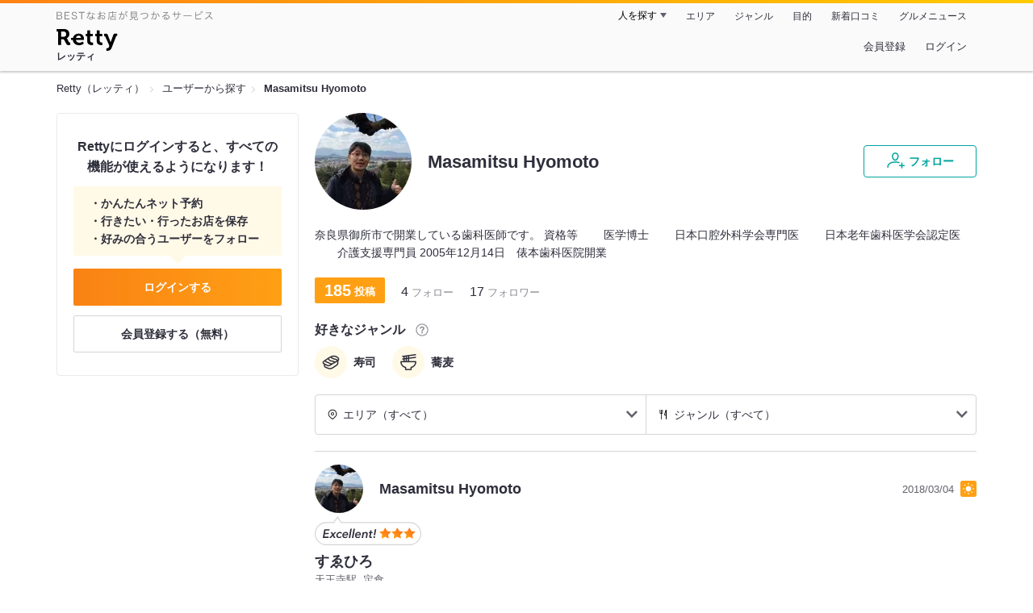

--- FILE ---
content_type: text/html;charset=UTF-8
request_url: https://retty.me/user/1878462/
body_size: 10010
content:
<!DOCTYPE html>
<html lang="ja" data-n-head="%7B%22lang%22:%7B%22ssr%22:%22ja%22%7D%7D">
  <head >
    <title>Masamitsu Hyomotoさんオススメのお店 - Retty（レッティ）</title><meta data-n-head="ssr" charset="utf-8"><meta data-n-head="ssr" name="viewport" content="width=device-width, initial-scale=1, viewport-fit=cover, maximum-scale=1.0"><meta data-n-head="ssr" property="og:site_name" content="Retty（レッティ）"><meta data-n-head="ssr" property="og:locale" content="ja_JP"><meta data-n-head="ssr" property="al:ios:app_store_id" content="473919569"><meta data-n-head="ssr" property="al:ios:app_name" content="Retty"><meta data-n-head="ssr" property="fb:app_id" content="218159034880392"><meta data-n-head="ssr" name="twitter:card" content="summary_large_image"><meta data-n-head="ssr" name="twitter:site" content="@Retty_jp"><meta data-n-head="ssr" data-hid="description" name="description" content="寿司, 蕎麦好きのMasamitsu Hyomotoさんがオススメするお店はこちら - Retty（レッティ）"><meta data-n-head="ssr" data-hid="keywords" name="keywords" content="Masamitsu Hyomoto,口コミ,リスト,retty,レッティ,れってぃ,グルメ,ぐるめ,ソーシャル"><meta data-n-head="ssr" data-hid="twitter:title" name="twitter:title" content="Masamitsu Hyomotoさんオススメのお店 - Retty（レッティ）"><meta data-n-head="ssr" data-hid="twitter:description" name="twitter:description" content="寿司, 蕎麦好きのMasamitsu Hyomotoさんがオススメするお店はこちら - Retty（レッティ）"><meta data-n-head="ssr" data-hid="twitter:url" name="twitter:url" content="https://user.retty.me/1878462/"><meta data-n-head="ssr" data-hid="twitter:image" name="twitter:image" content="https://og-image.retty.me/user/1878462/"><meta data-n-head="ssr" data-hid="og:type" property="og:type" content="website"><meta data-n-head="ssr" data-hid="og:title" property="og:title" content="Masamitsu Hyomotoさんオススメのお店 - Retty（レッティ）"><meta data-n-head="ssr" data-hid="og:description" property="og:description" content="寿司, 蕎麦好きのMasamitsu Hyomotoさんがオススメするお店はこちら - Retty（レッティ）"><meta data-n-head="ssr" data-hid="og:url" property="og:url" content="https://user.retty.me/1878462/"><meta data-n-head="ssr" data-hid="og:image" property="og:image" content="https://og-image.retty.me/user/1878462/"><link data-n-head="ssr" rel="icon" type="image/x-icon" href="/ssr_assets/favicon.ico"><link data-n-head="ssr" rel="stylesheet" href="/_nuxt/style-98b9f6.css"><link data-n-head="ssr" data-hid="canonical" rel="canonical" href="https://user.retty.me/1878462/"><script data-n-head="ssr" src="/ssr_assets/scripts/vendor/treasureData.js" defer type="text/javascript"></script><script data-n-head="ssr" src="/ssr_assets/scripts/vendor/nuxtPolyfill.js" defer type="text/javascript"></script><script data-n-head="ssr" type="application/ld+json">[{"@context":"http://schema.org","@type":"ProfilePage","@id":"https://user.retty.me/1878462/","about":{"@type":"Person","name":"Masamitsu Hyomoto","description":"奈良県御所市で開業している歯科医師です。\r\n資格等\r\n　　医学博士\r\n　　日本口腔外科学会専門医\r\n　　日本老年歯科医学会認定医\r\n　　介護支援専門員\r\n\r\n2005年12月14日　俵本歯科医院開業","image":"https://user-icon.retty.me/resize/crop/s300x300/id/1878462/","award":["寿司好き","蕎麦好き"]}}]</script><link rel="modulepreload" as="script" crossorigin href="/_nuxt/client-BAq1aeJI.js"><link rel="prefetch" as="image" type="image/jpeg" href="/_nuxt/not_found-Bs5h1vgP-98b9f6.jpg"><link rel="prefetch" as="image" type="image/png" href="/_nuxt/no-user-icon-DA2IkvCS-98b9f6.png"><link rel="prefetch" as="image" type="image/svg+xml" href="/_nuxt/catchcopy-BXFLMLhI-98b9f6.svg"><link rel="prefetch" as="image" type="image/svg+xml" href="/_nuxt/iconfont-AEAI28Ga-98b9f6.svg"><link rel="prefetch" as="image" type="image/svg+xml" href="/_nuxt/ic_search-D5W3hUgS-98b9f6.svg"><link rel="prefetch" as="image" type="image/svg+xml" href="/_nuxt/ic_modal_login-Bfaa9Knx-98b9f6.svg"><link rel="prefetch" as="image" type="image/svg+xml" href="/_nuxt/ic_modal_hamburger-CO6b-0AH-98b9f6.svg"><link rel="prefetch" as="image" type="image/svg+xml" href="/_nuxt/ic-retty_symbol-DbM0Epu8-98b9f6.svg">
  </head>
  <body >
    <div data-server-rendered="true" id="__nuxt"><!----><div id="__layout"><div><header class="header" data-v-dccb3a6b><div class="header__centering" data-v-dccb3a6b><div class="header__sub" data-v-dccb3a6b><a href="https://retty.me/announce/philosophy/" class="header__catchcopy" data-v-dccb3a6b><img src="/_nuxt/catchcopy-BXFLMLhI-98b9f6.svg" alt="BESTなお店が見つかるサービス" width="194" height="12" data-v-dccb3a6b></a><ul class="global-navigation" data-v-63815ba8 data-v-dccb3a6b><!----><li isShown="true" class="navigation-item" data-v-e368c963 data-v-63815ba8><button class="navigation-item__button" data-v-e368c963> 人を探す </button><div class="tooltip navigation-item__popup" style="display:none;" data-v-22224c7e data-v-e368c963><ul class="link-list" data-v-22224c7e data-v-e368c963><li class="link-list__item" data-v-22224c7e data-v-e368c963><a href="https://retty.me/top-users/" data-v-e368c963> TOP USER </a></li><li class="link-list__item" data-v-22224c7e data-v-e368c963><a href="https://user.retty.me/" data-v-e368c963> ユーザーを探す </a></li></ul></div></li><li isShown="true" class="navigation-item" data-v-e368c963 data-v-63815ba8><a href="https://retty.me/area/" class="navigation-item__link" data-v-e368c963> エリア </a></li><li isShown="true" class="navigation-item" data-v-e368c963 data-v-63815ba8><a href="https://retty.me/category/" class="navigation-item__link" data-v-e368c963> ジャンル </a></li><li isShown="true" class="navigation-item" data-v-e368c963 data-v-63815ba8><a href="https://retty.me/purpose/" class="navigation-item__link" data-v-e368c963> 目的 </a></li><li isShown="true" class="navigation-item" data-v-e368c963 data-v-63815ba8><a href="https://retty.me/reports/" class="navigation-item__link" data-v-e368c963> 新着口コミ </a></li><li isShown="true" class="navigation-item" data-v-e368c963 data-v-63815ba8><a rel="noopener" target="_blank" href="https://retty.news/" class="navigation-item__link" data-v-e368c963> グルメニュース </a></li></ul></div><div class="header__main" data-v-dccb3a6b><ruby class="header-logo" data-v-dccb3a6b><a href="https://retty.me/" aria-label="Retty" class="header-logo__item" data-v-dccb3a6b></a><rt class="header-logo__kana" data-v-dccb3a6b>レッティ</rt></ruby><search-bar-pc search-props="{}" class="header__search" data-v-dccb3a6b></search-bar-pc><div class="menu" data-v-e46ae649 data-v-dccb3a6b><a rel="nofollow" href="https://retty.me/login/signup/?returnUrl=%2Fuser%2F1878462%2F" class="navigation-button" data-v-e46ae649> 会員登録 </a><a rel="nofollow" href="https://retty.me/login/?returnUrl=%2Fuser%2F1878462%2F" class="navigation-button" data-v-e46ae649> ログイン </a></div></div></div></header><div data-v-e1b27471><section class="breadcrumbs" data-v-e1b27471><nav class="breadcrumb" data-v-7439e540 data-v-e1b27471><ol class="breadcrumb__list breadcrumb__list--restaurant" data-v-7439e540><li class="item breadcrumb__item" data-v-c81b06b5 data-v-7439e540><a href="https://retty.me/" data-v-c81b06b5><span data-v-c81b06b5>Retty（レッティ）</span></a></li><li class="item breadcrumb__item" data-v-c81b06b5 data-v-7439e540><a href="https://user.retty.me/" data-v-c81b06b5><span data-v-c81b06b5>ユーザーから探す</span></a></li><li class="item breadcrumb__item item--last" data-v-c81b06b5 data-v-7439e540><a href="https://retty.me/user/1878462/" data-v-c81b06b5><span data-v-c81b06b5>Masamitsu Hyomoto</span></a></li></ol></nav></section><div class="layout" data-v-e1b27471><div class="layout__side-bar" data-v-e1b27471><div data-v-955c96dd data-v-e1b27471><div data-v-955c96dd><section class="login-action" data-v-955c96dd><p class="login-action__title" data-v-955c96dd> Rettyにログインすると、すべての機能が使えるようになります！ </p><ul class="login-action__list" data-v-955c96dd><li class="login-action__list-item" data-v-955c96dd>かんたんネット予約</li><li class="login-action__list-item" data-v-955c96dd>行きたい・行ったお店を保存</li><li class="login-action__list-item" data-v-955c96dd>好みの合うユーザーをフォロー</li></ul><a href="https://retty.me/login/?returnUrl=%2Fuser%2F1878462%2F" class="login-action__button login-action__button--login" data-v-955c96dd> ログインする </a><a href="https://retty.me/login/signup/?returnUrl=%2Fuser%2F1878462%2F" class="login-action__button login-action__button--signup" data-v-955c96dd> 会員登録する（無料） </a></section></div></div></div><div class="layout__page" data-v-e1b27471><div class="user-detail" data-v-934fc569 data-v-e1b27471><header class="profile-header" data-v-62d17d3b data-v-934fc569><div class="profile-header-top-container" data-v-62d17d3b><img src="https://user-icon.retty.me/resize/crop/s120x120/id/1878462/" width="120" height="120" alt="Masamitsu Hyomoto" class="user-icon" data-v-8a6900b2 data-v-62d17d3b><h1 class="profile-header-top-container__name" data-v-62d17d3b>Masamitsu Hyomoto</h1><div class="profile-header-top-container__buttons" data-v-62d17d3b><!----><button class="ff-button ff-button--follow ff-button" data-v-5e5faf69 data-v-62d17d3b><figure data-v-5e5faf69><svg width="24" height="24" viewBox="0 0 48 48" xmlns="http://www.w3.org/2000/svg"><path d="m22.6573 24.5391c4.9707 0 8.4346-5.955 8.4346-11.2988 0-5.3047-3.4688-9.0088-8.4346-9.0088s-8.4336 3.7041-8.4336 9.0085c0 5.3441 3.4639 11.2991 8.4336 11.2991zm0-17.3076c3.3017 0 5.4346 2.3584 5.4346 6.0088 0 4.1885-2.6914 8.2988-5.4346 8.2988s-5.4336-4.11-5.4336-8.2988c0-3.6503 2.1328-6.0088 5.4336-6.0088z" fill="#02a49f"></path><path d="m33.4659 29.7149a1.5 1.5 0 0 0 -.9326-1.9053 30.9049 30.9049 0 0 0 -9.876-1.5029c-12.1738 0-20.04 5.5733-20.04 14.1992a1.5 1.5 0 0 0 3 0c0-8.2568 8.8028-11.1992 17.04-11.1992a27.9053 27.9053 0 0 1 8.9033 1.3408 1.4993 1.4993 0 0 0 1.9053-.9326z" fill="#02a49f"></path><path d="m44.8672 34.8243h-4.41v-4.41a1.5 1.5 0 0 0 -3 0v4.41h-4.41a1.5 1.5 0 0 0 0 3h4.41v4.41a1.5 1.5 0 0 0 3 0v-4.41h4.41a1.5 1.5 0 0 0 0-3z" fill="#02a49f"></path><path d="m0-.0349h48v48h-48z" fill="none"></path></svg></figure><span class="ff-button__text" data-v-5e5faf69>フォロー</span></button></div></div><p class="profile-header__introduction" data-v-62d17d3b>奈良県御所市で開業している歯科医師です。
資格等
　　医学博士
　　日本口腔外科学会専門医
　　日本老年歯科医学会認定医
　　介護支援専門員

2005年12月14日　俵本歯科医院開業</p><ul class="meta-count-list" data-v-fac99a86 data-v-62d17d3b><li class="meta-count-list__item-post meta-count-list__item-post--heavy" data-v-fac99a86><span class="meta-count-list__item-post-count" data-v-fac99a86>185</span><span class="meta-count-list__item-post-unit" data-v-fac99a86>投稿</span></li><li class="meta-count-list__item-relationship" data-v-fac99a86><span class="meta-count-list__item-relationship-count" data-v-fac99a86>4</span>フォロー </li><li class="meta-count-list__item-relationship" data-v-fac99a86><span class="meta-count-list__item-relationship-count" data-v-fac99a86>17</span>フォロワー </li></ul><div class="familiar-categories-section profile-header__familiar-categories" data-v-04070cef data-v-62d17d3b><div class="familiar-categories-section__header" data-v-04070cef><h2 class="familiar-categories-section__title" data-v-04070cef>好きなジャンル</h2><a target="_blank" href="https://retty.me/announce/familiar-label/" class="familiar-categories-section__help-link" data-v-04070cef><figure class="familiar-categories-section__help-icon" data-v-04070cef><svg width="18" height="18" viewBox="0 0 48 48" xmlns="http://www.w3.org/2000/svg"><g fill="#8C8C93"><path d="m0 0h48v48h-48z" fill="none"></path><path d="m24 3.5a20.5 20.5 0 1 0 20.5 20.5 20.5233 20.5233 0 0 0 -20.5-20.5zm0 38a17.5 17.5 0 1 1 17.5-17.5 17.52 17.52 0 0 1 -17.5 17.5z"></path><path d="m21.848 30.9034h4.5313v4.38h-4.5313z"></path><path d="m29.4183 14.3536a9.4692 9.4692 0 0 0 -5.6914-1.637 7.9541 7.9541 0 0 0 -4.3948 1.1515q-2.8346 1.8041-3.0162 6.123h4.38a4.4986 4.4986 0 0 1 .7333-2.4252 2.7076 2.7076 0 0 1 2.4876-1.1667 2.82 2.82 0 0 1 2.4565.9469 3.5435 3.5435 0 0 1 .6728 2.0993 3.057 3.057 0 0 1 -.6041 1.8337 3.8524 3.8524 0 0 1 -.8765.8949l-1.1035.8634a6.241 6.241 0 0 0 -2.0244 2.251 11.9142 11.9142 0 0 0 -.4838 3.539h4.1072a6.7222 6.7222 0 0 1 .1966-1.7888 3.259 3.259 0 0 1 1.1641-1.5913l1.073-.8338a11.2834 11.2834 0 0 0 2.2066-2.0913 5.4834 5.4834 0 0 0 .9828-3.3191 5.5988 5.5988 0 0 0 -2.2658-4.8495z"></path></g></svg></figure></a></div><ul class="familiar-categories" data-v-04070cef><li class="familiar-categories__item" data-v-04070cef><span class="label label--ic_sushi" data-v-04070cef>寿司</span></li><li class="familiar-categories__item" data-v-04070cef><span class="label label--ic_noodle" data-v-04070cef>蕎麦</span></li></ul></div><!----><!----></header><section class="user-report user-report-list" data-v-752c2085 data-v-934fc569><header data-v-752c2085><ul class="filter" data-v-752c2085><li class="filter__item" data-v-752c2085><div class="select" data-v-0233addb data-v-752c2085><div class="select__icon" data-v-0233addb><figure class="filter__icon" data-v-752c2085><svg width="14" height="14" viewBox="0 0 48 48" xmlns="http://www.w3.org/2000/svg"><path d="m24 14.2686a6.69 6.69 0 1 0 6.69 6.69 6.6983 6.6983 0 0 0 -6.69-6.69zm0 10.3814a3.69 3.69 0 1 1 3.69-3.69 3.695 3.695 0 0 1 -3.69 3.69z" fill="#000"></path><path d="m24 2.543a18.4371 18.4371 0 0 0 -18.4165 18.416 18.232 18.232 0 0 0 5.4205 13.0449c4.016 4.3887 11.789 10.0176 12.1181 10.2549a1.4982 1.4982 0 0 0 1.7559 0c.3291-.2373 8.1025-5.8672 12.0654-10.2a18.4154 18.4154 0 0 0 -12.9434-31.5158zm10.7828 29.4356a90.7705 90.7705 0 0 1 -10.7828 9.2014 90.9948 90.9948 0 0 1 -10.835-9.2558 15.4143 15.4143 0 1 1 21.6177.0547z" fill="#000"></path><path d="m0 0h48v48h-48z" fill="none"></path></svg></figure></div><div class="select__value" data-v-0233addb> エリア（すべて） </div><select value="" class="select__input" data-v-0233addb><option value="" data-v-0233addb> エリア（すべて） </option><option value="27" data-v-0233addb> 大阪府（81） </option><option value="29" data-v-0233addb> 奈良県（42） </option><option value="40" data-v-0233addb> 福岡県（10） </option><option value="13" data-v-0233addb> 東京都（8） </option><option value="23" data-v-0233addb> 愛知県（7） </option><option value="28" data-v-0233addb> 兵庫県（6） </option><option value="25" data-v-0233addb> 滋賀県（5） </option><option value="01" data-v-0233addb> 北海道（4） </option><option value="14" data-v-0233addb> 神奈川県（4） </option><option value="33" data-v-0233addb> 岡山県（4） </option><option value="22" data-v-0233addb> 静岡県（3） </option><option value="26" data-v-0233addb> 京都府（3） </option><option value="36" data-v-0233addb> 徳島県（3） </option><option value="24" data-v-0233addb> 三重県（2） </option><option value="10" data-v-0233addb> 群馬県（1） </option><option value="30" data-v-0233addb> 和歌山県（1） </option><option value="35" data-v-0233addb> 山口県（1） </option></select></div></li><li class="filter__item" data-v-752c2085><div class="select" data-v-0233addb data-v-752c2085><div class="select__icon" data-v-0233addb><figure class="filter__icon" data-v-752c2085><svg width="14" height="14" viewBox="0 0 48 48" xmlns="http://www.w3.org/2000/svg"><path d="m36.13 3.5c-.0339 0-.0655.0078-.0988.01-.0225-.0018-.0435-.0082-.0663-.009-.458-.01-1.9892.1411-3.0908 2.7641-.02.05-.0391.1-.0547.1514-1.74 5.8237-4.4238 14.7539-4.6855 15.4863l-.0352.0987c-.5879 1.6465-.9424 2.64-.4287 3.64a3.072 3.072 0 0 0 2.0967 1.4058l4.8633 1.391v14.5617a1.5 1.5 0 0 0 3 0v-38a1.5 1.5 0 0 0 -1.5-1.5zm-5.5391 20.6621-.0576-.0166c.0967-.312.2451-.728.3906-1.1357l.0361-.1c.2655-.7454 2.3441-7.6559 3.67-12.079v14.4866z" fill="#000000"></path><path d="m20.1729 3.5a1.5 1.5 0 0 0 -1.5 1.5v11.4043a1.38 1.38 0 0 1 -1.3789 1.3789h-.7724v-12.7832a1.5 1.5 0 0 0 -3 0v12.7832h-.7725a1.38 1.38 0 0 1 -1.3791-1.3789v-11.4043a1.5 1.5 0 0 0 -3 0v11.4043a4.3841 4.3841 0 0 0 4.3789 4.3789h.7725v22.2168a1.5 1.5 0 0 0 3 0v-22.2168h.7724a4.3841 4.3841 0 0 0 4.3789-4.3789v-11.4043a1.5 1.5 0 0 0 -1.4998-1.5z" fill="#000000"></path> /&gt; <path d="m0 0h48v48h-48z" fill="none"></path></svg></figure></div><div class="select__value" data-v-0233addb> ジャンル（すべて） </div><select value="" class="select__input" data-v-0233addb><option value="" data-v-0233addb> ジャンル（すべて） </option><option value="5" data-v-0233addb> ラーメン・麺類（62） </option><option value="2" data-v-0233addb> すし・魚料理（57） </option><option value="1" data-v-0233addb> 居酒屋・バー（50） </option><option value="4" data-v-0233addb> 和食・日本料理（32） </option><option value="8" data-v-0233addb> 丼もの・揚げ物（26） </option><option value="14" data-v-0233addb> 中国料理（21） </option><option value="3" data-v-0233addb> 焼肉・ステーキ（14） </option><option value="9" data-v-0233addb> カフェ・スイーツ（13） </option><option value="12" data-v-0233addb> 焼鳥・串料理（12） </option><option value="25" data-v-0233addb> こだわりの肉料理（12） </option><option value="7" data-v-0233addb> アジア・エスニック（10） </option><option value="13" data-v-0233addb> お好み焼・粉物（8） </option><option value="15" data-v-0233addb> 洋食・西洋料理（7） </option><option value="17" data-v-0233addb> 郷土料理（7） </option><option value="11" data-v-0233addb> 鍋料理（6） </option><option value="6" data-v-0233addb> イタリア料理（4） </option><option value="20" data-v-0233addb> ファミレス・ファーストフード（4） </option><option value="18" data-v-0233addb> しゃぶしゃぶ・すき焼き（2） </option><option value="19" data-v-0233addb> フランス料理（1） </option><option value="21" data-v-0233addb> ビュッフェ・バイキング（1） </option><option value="99" data-v-0233addb> その他（18） </option></select></div></li></ul></header><div class="report-card" data-v-752c2085><div class="report-card__item" data-v-752c2085><article class="user-report" data-v-6e31787a data-v-752c2085><header class="user-report__header" data-v-6e31787a><!----><div class="report-header-content" data-v-6e31787a><div class="report-header-content__user" data-v-6e31787a><img src="https://user-icon.retty.me/resize/crop/s120x120/id/1878462/" width="120" height="120" alt="Masamitsu Hyomoto" class="user-icon report-header-content__user-icon" data-v-8a6900b2 data-v-6e31787a><p class="report-header-content__user-name" data-v-6e31787a> Masamitsu Hyomoto </p></div><div class="report-header-content__date" data-v-6e31787a><time datetime="2018-03-04T08:54:19Z" class="report-header-content__date-text" data-v-6e31787a> 2018/03/04 </time><img src="/_nuxt/ic_lunch-CytYVaJj-98b9f6.svg" alt="ランチ" width="20" height="20" class="scene-image report-header-content__date-icon" data-v-5300bd02 data-v-6e31787a></div></div><div class="report-header-content__score" data-v-6e31787a><img src="/_nuxt/score_large_excellent-kVA6U9QF-98b9f6.svg" alt="excellent" class="report-header-content__score-image" data-v-6e31787a><!----></div></header><div class="user-report-content" data-v-6e31787a><div class="user-report-content__item" data-v-6e31787a><div class="restaurant-info" data-v-6e31787a><a href="https://retty.me/area/PRE27/ARE97/SUB9701/100000746360/" class="restaurant-info__name" data-v-6e31787a>すゑひろ</a></div><div class="restaurant-sub-info" data-v-6e31787a><p class="restaurant-sub-info__area" data-v-6e31787a>天王寺駅</p><p class="restaurant-sub-info__genre" data-v-6e31787a> 定食 </p></div></div><div class="user-report-content__item-image" data-v-6e31787a><ul class="content-image" data-v-6e31787a><li class="content-image__item" data-v-6e31787a><img loading="lazy" alt="" src="https://ximg.retty.me/crop/s600x600/q80/das/-/retty/img_repo/2l/01/14959936.jpg" class="content-image__image" data-v-6e31787a></li><li class="content-image__item" data-v-6e31787a><img loading="lazy" alt="" src="https://ximg.retty.me/crop/s600x600/q80/das/-/retty/img_repo/2l/01/14959935.jpg" class="content-image__image" data-v-6e31787a></li><li class="content-image__item" data-v-6e31787a><img loading="lazy" alt="" src="https://ximg.retty.me/crop/s600x600/q80/das/-/retty/img_repo/2l/01/14959934.jpg" class="content-image__image" data-v-6e31787a></li></ul><!----></div><div class="user-report-content__item-content" data-v-6e31787a><p class="content-body" data-v-6e31787a>これぞ、大衆食堂。ラーメンではなく予想通りの中華ソバでホッとしました。</p></div></div><footer class="user-report-footer" data-v-6e31787a><div class="footer-reaction-section" data-v-6e31787a><button class="reaction-button reaction-button--active" data-v-6e31787a><figure class="reaction-button__item" data-v-6e31787a><svg width="18" height="18" viewBox="0 0 48 48" fill="none" xmlns="http://www.w3.org/2000/svg"><g fill="none"><path d="m39.47 17.22h-14.3381l2.5744-2.2368a6.1347 6.1347 0 0 0 1.5911-2.47c.547-1.7581-.4257-4.8615-1.8882-6.324-.73-.73-1.515.0525-2.1353.6729l-10.2011 9.9279c-.0253.0253-1.0269.8852-1.0269 1.4416v19.6161a1.0147 1.0147 0 0 0 1.0117 1.0117h16.4724c2.2835 0 4.3387-1.0638 4.7259-3.3457l4.2253-17.2825a1.0146 1.0146 0 0 0 -1.0112-1.0112z" stroke="#6C6C75" stroke-linecap="round" stroke-linejoin="round" stroke-width="3" fill="#FFF"></path><path d="m7.5184 17.2195v21.6398" stroke="#6C6C75" stroke-linecap="round" stroke-linejoin="round" stroke-width="3"></path><path d="m0 0h48v48h-48z"></path></g></svg></figure><span class="reaction-button__item" data-v-6e31787a>いいね</span><span class="reaction-button__item reaction-button__count" data-v-6e31787a>6</span></button><button class="reaction-button reaction-button--active" data-v-6e31787a><figure class="reaction-button__item" data-v-6e31787a><svg width="18" height="18" viewBox="0 0 48 48" xmlns="http://www.w3.org/2000/svg"><g fill="none"><path d="m24 16.6338c5.1341-12.7427 19.9207-6.1363 18.1574 4.9776-1.6743 10.5525-13.1228 12.444-18.1574 18.0326-5.0345-5.5886-16.483-7.48-18.1573-18.0326-1.7634-11.1139 13.0232-17.7203 18.1573-4.9776z" stroke="#6C6C75" stroke-linecap="round" stroke-linejoin="round" stroke-width="3" fill="#FFF"></path><path d="m0 0h48v48h-48z"></path></g></svg></figure><span class="reaction-button__item" data-v-6e31787a>行きたい</span><span class="reaction-button__item reaction-button__count" data-v-6e31787a>3</span></button></div><div class="footer-detail-section" data-v-6e31787a><a href="https://retty.me/area/PRE27/ARE97/SUB9701/100000746360/32267228/" is-styled="true" to="https://retty.me/area/PRE27/ARE97/SUB9701/100000746360/32267228/" class="link footer-detail-section__link _styled-link" data-v-3be2e7b5 data-v-6e31787a> 詳細を見る </a></div></footer></article></div><div class="report-card__item" data-v-752c2085><article class="user-report" data-v-6e31787a data-v-752c2085><header class="user-report__header" data-v-6e31787a><!----><div class="report-header-content" data-v-6e31787a><div class="report-header-content__user" data-v-6e31787a><img src="https://user-icon.retty.me/resize/crop/s120x120/id/1878462/" width="120" height="120" alt="Masamitsu Hyomoto" class="user-icon report-header-content__user-icon" data-v-8a6900b2 data-v-6e31787a><p class="report-header-content__user-name" data-v-6e31787a> Masamitsu Hyomoto </p></div><div class="report-header-content__date" data-v-6e31787a><time datetime="2018-02-09T07:45:30Z" class="report-header-content__date-text" data-v-6e31787a> 2018/02/09 </time><img src="/_nuxt/ic_dinner-DFXwMDyQ-98b9f6.svg" alt="ディナー" width="20" height="20" class="scene-image report-header-content__date-icon" data-v-5300bd02 data-v-6e31787a></div></div><div class="report-header-content__score" data-v-6e31787a><img src="/_nuxt/score_large_excellent-kVA6U9QF-98b9f6.svg" alt="excellent" class="report-header-content__score-image" data-v-6e31787a><!----></div></header><div class="user-report-content" data-v-6e31787a><div class="user-report-content__item" data-v-6e31787a><div class="restaurant-info" data-v-6e31787a><a href="https://retty.me/area/PRE27/ARE85/SUB60902/100000067353/" class="restaurant-info__name" data-v-6e31787a>滋久</a></div><div class="restaurant-sub-info" data-v-6e31787a><p class="restaurant-sub-info__area" data-v-6e31787a>石橋阪大前駅</p><p class="restaurant-sub-info__genre" data-v-6e31787a> 焼き鳥 </p></div></div><div class="user-report-content__item-image" data-v-6e31787a><ul class="content-image" data-v-6e31787a><li class="content-image__item" data-v-6e31787a><img loading="lazy" alt="" src="https://ximg.retty.me/crop/s600x600/q80/das/-/retty/img_repo/2l/01/14660683.jpg" class="content-image__image" data-v-6e31787a></li><li class="content-image__item" data-v-6e31787a><img loading="lazy" alt="" src="https://ximg.retty.me/crop/s600x600/q80/das/-/retty/img_repo/2l/01/14660684.jpg" class="content-image__image" data-v-6e31787a></li></ul><!----></div><div class="user-report-content__item-content" data-v-6e31787a><p class="content-body" data-v-6e31787a>焼き鳥、刺身どちらも美味しいです。</p></div></div><footer class="user-report-footer" data-v-6e31787a><div class="footer-reaction-section" data-v-6e31787a><button class="reaction-button reaction-button--active" data-v-6e31787a><figure class="reaction-button__item" data-v-6e31787a><svg width="18" height="18" viewBox="0 0 48 48" fill="none" xmlns="http://www.w3.org/2000/svg"><g fill="none"><path d="m39.47 17.22h-14.3381l2.5744-2.2368a6.1347 6.1347 0 0 0 1.5911-2.47c.547-1.7581-.4257-4.8615-1.8882-6.324-.73-.73-1.515.0525-2.1353.6729l-10.2011 9.9279c-.0253.0253-1.0269.8852-1.0269 1.4416v19.6161a1.0147 1.0147 0 0 0 1.0117 1.0117h16.4724c2.2835 0 4.3387-1.0638 4.7259-3.3457l4.2253-17.2825a1.0146 1.0146 0 0 0 -1.0112-1.0112z" stroke="#6C6C75" stroke-linecap="round" stroke-linejoin="round" stroke-width="3" fill="#FFF"></path><path d="m7.5184 17.2195v21.6398" stroke="#6C6C75" stroke-linecap="round" stroke-linejoin="round" stroke-width="3"></path><path d="m0 0h48v48h-48z"></path></g></svg></figure><span class="reaction-button__item" data-v-6e31787a>いいね</span><span class="reaction-button__item reaction-button__count" data-v-6e31787a>10</span></button><button class="reaction-button reaction-button--active" data-v-6e31787a><figure class="reaction-button__item" data-v-6e31787a><svg width="18" height="18" viewBox="0 0 48 48" xmlns="http://www.w3.org/2000/svg"><g fill="none"><path d="m24 16.6338c5.1341-12.7427 19.9207-6.1363 18.1574 4.9776-1.6743 10.5525-13.1228 12.444-18.1574 18.0326-5.0345-5.5886-16.483-7.48-18.1573-18.0326-1.7634-11.1139 13.0232-17.7203 18.1573-4.9776z" stroke="#6C6C75" stroke-linecap="round" stroke-linejoin="round" stroke-width="3" fill="#FFF"></path><path d="m0 0h48v48h-48z"></path></g></svg></figure><span class="reaction-button__item" data-v-6e31787a>行きたい</span><span class="reaction-button__item reaction-button__count" data-v-6e31787a>3</span></button></div><div class="footer-detail-section" data-v-6e31787a><a href="https://retty.me/area/PRE27/ARE85/SUB60902/100000067353/31821135/" is-styled="true" to="https://retty.me/area/PRE27/ARE85/SUB60902/100000067353/31821135/" class="link footer-detail-section__link _styled-link" data-v-3be2e7b5 data-v-6e31787a> 詳細を見る </a></div></footer></article></div><div class="report-card__item" data-v-752c2085><article class="user-report" data-v-6e31787a data-v-752c2085><header class="user-report__header" data-v-6e31787a><!----><div class="report-header-content" data-v-6e31787a><div class="report-header-content__user" data-v-6e31787a><img src="https://user-icon.retty.me/resize/crop/s120x120/id/1878462/" width="120" height="120" alt="Masamitsu Hyomoto" class="user-icon report-header-content__user-icon" data-v-8a6900b2 data-v-6e31787a><p class="report-header-content__user-name" data-v-6e31787a> Masamitsu Hyomoto </p></div><div class="report-header-content__date" data-v-6e31787a><time datetime="2018-01-26T07:58:35Z" class="report-header-content__date-text" data-v-6e31787a> 2018/01/26 </time><img src="/_nuxt/ic_dinner-DFXwMDyQ-98b9f6.svg" alt="ディナー" width="20" height="20" class="scene-image report-header-content__date-icon" data-v-5300bd02 data-v-6e31787a></div></div><div class="report-header-content__score" data-v-6e31787a><img src="/_nuxt/score_large_excellent-kVA6U9QF-98b9f6.svg" alt="excellent" class="report-header-content__score-image" data-v-6e31787a><!----></div></header><div class="user-report-content" data-v-6e31787a><div class="user-report-content__item" data-v-6e31787a><div class="restaurant-info" data-v-6e31787a><a href="https://retty.me/area/PRE27/ARE96/SUB9603/100000187063/" class="restaurant-info__name" data-v-6e31787a>浪花すし</a></div><div class="restaurant-sub-info" data-v-6e31787a><p class="restaurant-sub-info__area" data-v-6e31787a>鶴橋駅</p><p class="restaurant-sub-info__genre" data-v-6e31787a> 寿司 </p></div></div><div class="user-report-content__item-image" data-v-6e31787a><ul class="content-image" data-v-6e31787a><li class="content-image__item" data-v-6e31787a><img loading="lazy" alt="" src="https://ximg.retty.me/crop/s600x600/q80/das/-/retty/img_repo/2l/01/14483799.jpg" class="content-image__image" data-v-6e31787a></li><li class="content-image__item" data-v-6e31787a><img loading="lazy" alt="" src="https://ximg.retty.me/crop/s600x600/q80/das/-/retty/img_repo/2l/01/14483798.jpg" class="content-image__image" data-v-6e31787a></li><li class="content-image__item" data-v-6e31787a><img loading="lazy" alt="" src="https://ximg.retty.me/crop/s600x600/q80/das/-/retty/img_repo/2l/01/14483800.jpg" class="content-image__image" data-v-6e31787a></li></ul><!----></div><div class="user-report-content__item-content" data-v-6e31787a><p class="content-body" data-v-6e31787a>ネタもシャリも最高です。お酒も進みます。こじんまりとしたお店でいい感じです。</p></div></div><footer class="user-report-footer" data-v-6e31787a><div class="footer-reaction-section" data-v-6e31787a><button class="reaction-button reaction-button--active" data-v-6e31787a><figure class="reaction-button__item" data-v-6e31787a><svg width="18" height="18" viewBox="0 0 48 48" fill="none" xmlns="http://www.w3.org/2000/svg"><g fill="none"><path d="m39.47 17.22h-14.3381l2.5744-2.2368a6.1347 6.1347 0 0 0 1.5911-2.47c.547-1.7581-.4257-4.8615-1.8882-6.324-.73-.73-1.515.0525-2.1353.6729l-10.2011 9.9279c-.0253.0253-1.0269.8852-1.0269 1.4416v19.6161a1.0147 1.0147 0 0 0 1.0117 1.0117h16.4724c2.2835 0 4.3387-1.0638 4.7259-3.3457l4.2253-17.2825a1.0146 1.0146 0 0 0 -1.0112-1.0112z" stroke="#6C6C75" stroke-linecap="round" stroke-linejoin="round" stroke-width="3" fill="#FFF"></path><path d="m7.5184 17.2195v21.6398" stroke="#6C6C75" stroke-linecap="round" stroke-linejoin="round" stroke-width="3"></path><path d="m0 0h48v48h-48z"></path></g></svg></figure><span class="reaction-button__item" data-v-6e31787a>いいね</span><span class="reaction-button__item reaction-button__count" data-v-6e31787a>4</span></button><button class="reaction-button reaction-button--active" data-v-6e31787a><figure class="reaction-button__item" data-v-6e31787a><svg width="18" height="18" viewBox="0 0 48 48" xmlns="http://www.w3.org/2000/svg"><g fill="none"><path d="m24 16.6338c5.1341-12.7427 19.9207-6.1363 18.1574 4.9776-1.6743 10.5525-13.1228 12.444-18.1574 18.0326-5.0345-5.5886-16.483-7.48-18.1573-18.0326-1.7634-11.1139 13.0232-17.7203 18.1573-4.9776z" stroke="#6C6C75" stroke-linecap="round" stroke-linejoin="round" stroke-width="3" fill="#FFF"></path><path d="m0 0h48v48h-48z"></path></g></svg></figure><span class="reaction-button__item" data-v-6e31787a>行きたい</span><span class="reaction-button__item reaction-button__count" data-v-6e31787a>2</span></button></div><div class="footer-detail-section" data-v-6e31787a><a href="https://retty.me/area/PRE27/ARE96/SUB9603/100000187063/31535648/" is-styled="true" to="https://retty.me/area/PRE27/ARE96/SUB9603/100000187063/31535648/" class="link footer-detail-section__link _styled-link" data-v-3be2e7b5 data-v-6e31787a> 詳細を見る </a></div></footer></article></div><div class="report-card__item" data-v-752c2085><article class="user-report" data-v-6e31787a data-v-752c2085><header class="user-report__header" data-v-6e31787a><!----><div class="report-header-content" data-v-6e31787a><div class="report-header-content__user" data-v-6e31787a><img src="https://user-icon.retty.me/resize/crop/s120x120/id/1878462/" width="120" height="120" alt="Masamitsu Hyomoto" class="user-icon report-header-content__user-icon" data-v-8a6900b2 data-v-6e31787a><p class="report-header-content__user-name" data-v-6e31787a> Masamitsu Hyomoto </p></div><div class="report-header-content__date" data-v-6e31787a><time datetime="2017-12-21T08:17:37Z" class="report-header-content__date-text" data-v-6e31787a> 2017/12/21 </time><img src="/_nuxt/ic_lunch-CytYVaJj-98b9f6.svg" alt="ランチ" width="20" height="20" class="scene-image report-header-content__date-icon" data-v-5300bd02 data-v-6e31787a></div></div><div class="report-header-content__score" data-v-6e31787a><img src="/_nuxt/score_large_good-DJFqg50p-98b9f6.svg" alt="good" class="report-header-content__score-image" data-v-6e31787a><!----></div></header><div class="user-report-content" data-v-6e31787a><div class="user-report-content__item" data-v-6e31787a><div class="restaurant-info" data-v-6e31787a><a href="https://retty.me/area/PRE28/ARE98/SUB9802/100000828022/" class="restaurant-info__name" data-v-6e31787a>友好飯店</a></div><div class="restaurant-sub-info" data-v-6e31787a><p class="restaurant-sub-info__area" data-v-6e31787a>元町（兵庫）駅</p><p class="restaurant-sub-info__genre" data-v-6e31787a> 中華 </p></div></div><div class="user-report-content__item-image" data-v-6e31787a><ul class="content-image" data-v-6e31787a><li class="content-image__item" data-v-6e31787a><img loading="lazy" alt="" src="https://ximg.retty.me/crop/s600x600/q80/das/-/retty/img_repo/2l/01/14043521.jpg" class="content-image__image" data-v-6e31787a></li><li class="content-image__item" data-v-6e31787a><img loading="lazy" alt="" src="https://ximg.retty.me/crop/s600x600/q80/das/-/retty/img_repo/2l/01/14043519.jpg" class="content-image__image" data-v-6e31787a></li><li class="content-image__item" data-v-6e31787a><img loading="lazy" alt="" src="https://ximg.retty.me/crop/s600x600/q80/das/-/retty/img_repo/2l/01/14043522.jpg" class="content-image__image" data-v-6e31787a></li></ul><!----></div><div class="user-report-content__item-content" data-v-6e31787a><p class="content-body" data-v-6e31787a>飲茶セットがリーズナブルでまずまずいけます。</p></div></div><footer class="user-report-footer" data-v-6e31787a><div class="footer-reaction-section" data-v-6e31787a><button class="reaction-button reaction-button--active" data-v-6e31787a><figure class="reaction-button__item" data-v-6e31787a><svg width="18" height="18" viewBox="0 0 48 48" fill="none" xmlns="http://www.w3.org/2000/svg"><g fill="none"><path d="m39.47 17.22h-14.3381l2.5744-2.2368a6.1347 6.1347 0 0 0 1.5911-2.47c.547-1.7581-.4257-4.8615-1.8882-6.324-.73-.73-1.515.0525-2.1353.6729l-10.2011 9.9279c-.0253.0253-1.0269.8852-1.0269 1.4416v19.6161a1.0147 1.0147 0 0 0 1.0117 1.0117h16.4724c2.2835 0 4.3387-1.0638 4.7259-3.3457l4.2253-17.2825a1.0146 1.0146 0 0 0 -1.0112-1.0112z" stroke="#6C6C75" stroke-linecap="round" stroke-linejoin="round" stroke-width="3" fill="#FFF"></path><path d="m7.5184 17.2195v21.6398" stroke="#6C6C75" stroke-linecap="round" stroke-linejoin="round" stroke-width="3"></path><path d="m0 0h48v48h-48z"></path></g></svg></figure><span class="reaction-button__item" data-v-6e31787a>いいね</span><span class="reaction-button__item reaction-button__count" data-v-6e31787a>8</span></button><button class="reaction-button reaction-button--active" data-v-6e31787a><figure class="reaction-button__item" data-v-6e31787a><svg width="18" height="18" viewBox="0 0 48 48" xmlns="http://www.w3.org/2000/svg"><g fill="none"><path d="m24 16.6338c5.1341-12.7427 19.9207-6.1363 18.1574 4.9776-1.6743 10.5525-13.1228 12.444-18.1574 18.0326-5.0345-5.5886-16.483-7.48-18.1573-18.0326-1.7634-11.1139 13.0232-17.7203 18.1573-4.9776z" stroke="#6C6C75" stroke-linecap="round" stroke-linejoin="round" stroke-width="3" fill="#FFF"></path><path d="m0 0h48v48h-48z"></path></g></svg></figure><span class="reaction-button__item" data-v-6e31787a>行きたい</span><span class="reaction-button__item reaction-button__count" data-v-6e31787a>1</span></button></div><div class="footer-detail-section" data-v-6e31787a><a href="https://retty.me/area/PRE28/ARE98/SUB9802/100000828022/30920354/" is-styled="true" to="https://retty.me/area/PRE28/ARE98/SUB9802/100000828022/30920354/" class="link footer-detail-section__link _styled-link" data-v-3be2e7b5 data-v-6e31787a> 詳細を見る </a></div></footer></article></div><div class="report-card__item" data-v-752c2085><div data-v-752c2085><article class="user-report" data-v-6e31787a data-v-752c2085><header class="user-report__header" data-v-6e31787a><!----><div class="report-header-content" data-v-6e31787a><div class="report-header-content__user" data-v-6e31787a><img src="https://user-icon.retty.me/resize/crop/s120x120/id/1878462/" width="120" height="120" alt="Masamitsu Hyomoto" class="user-icon report-header-content__user-icon" data-v-8a6900b2 data-v-6e31787a><p class="report-header-content__user-name" data-v-6e31787a> Masamitsu Hyomoto </p></div><div class="report-header-content__date" data-v-6e31787a><time datetime="2017-12-12T10:43:57Z" class="report-header-content__date-text" data-v-6e31787a> 2017/12/12 </time><img src="/_nuxt/ic_dinner-DFXwMDyQ-98b9f6.svg" alt="ディナー" width="20" height="20" class="scene-image report-header-content__date-icon" data-v-5300bd02 data-v-6e31787a></div></div><div class="report-header-content__score" data-v-6e31787a><img src="/_nuxt/score_large_excellent-kVA6U9QF-98b9f6.svg" alt="excellent" class="report-header-content__score-image" data-v-6e31787a><!----></div></header><div class="user-report-content" data-v-6e31787a><div class="user-report-content__item" data-v-6e31787a><div class="restaurant-info" data-v-6e31787a><a href="https://retty.me/area/PRE13/ARE6/SUB603/100000013195/" class="restaurant-info__name" data-v-6e31787a>赤坂 維新號</a></div><div class="restaurant-sub-info" data-v-6e31787a><p class="restaurant-sub-info__area" data-v-6e31787a>赤坂見附駅</p><p class="restaurant-sub-info__genre" data-v-6e31787a> 広東料理 </p></div></div><div class="user-report-content__item-image" data-v-6e31787a><ul class="content-image" data-v-6e31787a><li class="content-image__item" data-v-6e31787a><img loading="lazy" alt="" src="https://ximg.retty.me/crop/s600x600/q80/das/-/retty/img_repo/2l/01/13930743.jpg" class="content-image__image" data-v-6e31787a></li><li class="content-image__item" data-v-6e31787a><img loading="lazy" alt="" src="https://ximg.retty.me/crop/s600x600/q80/das/-/retty/img_repo/2l/01/13930744.jpg" class="content-image__image" data-v-6e31787a></li><li class="content-image__item" data-v-6e31787a><img loading="lazy" alt="" src="https://ximg.retty.me/crop/s600x600/q80/das/-/retty/img_repo/2l/01/13930749.jpg" class="content-image__image" data-v-6e31787a></li></ul><p class="content-image-more" data-v-6e31787a><a href="https://retty.me/area/PRE13/ARE6/SUB603/100000013195/30765786/" class="content-image-more__link" data-v-6e31787a><span class="content-image-more__total-count" data-v-6e31787a>全7枚</span> もっとみる </a></p></div><div class="user-report-content__item-content" data-v-6e31787a><p class="content-body" data-v-6e31787a>高級中華の真髄です。フカヒレに北京ダック他いろいろ美味しかったです。</p></div></div><footer class="user-report-footer" data-v-6e31787a><div class="footer-reaction-section" data-v-6e31787a><button class="reaction-button reaction-button--active" data-v-6e31787a><figure class="reaction-button__item" data-v-6e31787a><svg width="18" height="18" viewBox="0 0 48 48" fill="none" xmlns="http://www.w3.org/2000/svg"><g fill="none"><path d="m39.47 17.22h-14.3381l2.5744-2.2368a6.1347 6.1347 0 0 0 1.5911-2.47c.547-1.7581-.4257-4.8615-1.8882-6.324-.73-.73-1.515.0525-2.1353.6729l-10.2011 9.9279c-.0253.0253-1.0269.8852-1.0269 1.4416v19.6161a1.0147 1.0147 0 0 0 1.0117 1.0117h16.4724c2.2835 0 4.3387-1.0638 4.7259-3.3457l4.2253-17.2825a1.0146 1.0146 0 0 0 -1.0112-1.0112z" stroke="#6C6C75" stroke-linecap="round" stroke-linejoin="round" stroke-width="3" fill="#FFF"></path><path d="m7.5184 17.2195v21.6398" stroke="#6C6C75" stroke-linecap="round" stroke-linejoin="round" stroke-width="3"></path><path d="m0 0h48v48h-48z"></path></g></svg></figure><span class="reaction-button__item" data-v-6e31787a>いいね</span><span class="reaction-button__item reaction-button__count" data-v-6e31787a>3</span></button><button class="reaction-button reaction-button--active" data-v-6e31787a><figure class="reaction-button__item" data-v-6e31787a><svg width="18" height="18" viewBox="0 0 48 48" xmlns="http://www.w3.org/2000/svg"><g fill="none"><path d="m24 16.6338c5.1341-12.7427 19.9207-6.1363 18.1574 4.9776-1.6743 10.5525-13.1228 12.444-18.1574 18.0326-5.0345-5.5886-16.483-7.48-18.1573-18.0326-1.7634-11.1139 13.0232-17.7203 18.1573-4.9776z" stroke="#6C6C75" stroke-linecap="round" stroke-linejoin="round" stroke-width="3" fill="#FFF"></path><path d="m0 0h48v48h-48z"></path></g></svg></figure><span class="reaction-button__item" data-v-6e31787a>行きたい</span><span class="reaction-button__item reaction-button__count" data-v-6e31787a>1</span></button></div><div class="footer-detail-section" data-v-6e31787a><a href="https://retty.me/area/PRE13/ARE6/SUB603/100000013195/30765786/" is-styled="true" to="https://retty.me/area/PRE13/ARE6/SUB603/100000013195/30765786/" class="link footer-detail-section__link _styled-link" data-v-3be2e7b5 data-v-6e31787a> 詳細を見る </a></div></footer></article></div></div><!----></div></section><!----></div></div></div></div><footer class="footer" data-v-093a5294><div class="footer__layout" data-v-093a5294><ul class="links" data-v-093a5294><li class="links__item" data-v-093a5294><a href="https://retty.me/" class="links__link" data-v-093a5294> Retty </a></li><li class="links__item" data-v-093a5294><a rel="noopener nofollow" target="_blank" href="https://corp.retty.me/" class="links__link" data-v-093a5294> 運営会社 </a></li><li class="links__item" data-v-093a5294><a rel="nofollow" href="https://retty.me/announce/philosophy/" class="links__link" data-v-093a5294> Rettyが目指す世界 </a></li><li class="links__item" data-v-093a5294><a rel="nofollow" href="https://retty.me/announce/tos/" class="links__link" data-v-093a5294> 利用規約 </a></li><li class="links__item" data-v-093a5294><a rel="nofollow" href="https://retty.me/announce/privacy/" class="links__link" data-v-093a5294> プライバシーポリシー </a></li><li class="links__item" data-v-093a5294><a rel="noopener" target="_blank" href="https://retty.news/" class="links__link" data-v-093a5294> グルメニュース </a></li><li class="links__item" data-v-093a5294><a rel="noopener nofollow" target="_blank" href="https://inforetty.zendesk.com/hc/ja/articles/13032608476185" class="links__link" data-v-093a5294> 脆弱性のご連絡 </a></li><li class="links__item" data-v-093a5294><a rel="noopener noreferrer nofollow nofollow" target="_blank" href="https://docs.google.com/a/retty.me/forms/d/e/1FAIpQLSf98J7pkQ-4yj3wr0zXxF5jfAcY-aLLkLhwWr1g2Kvg84EMfA/viewform" class="links__link" data-v-093a5294> 広報へのお問合わせ </a></li><li class="links__item" data-v-093a5294><a href="https://retty.me/announce/support/" class="links__link" data-v-093a5294> 店舗様お問い合わせ </a></li><li class="links__item" data-v-093a5294><a rel="noopener noreferrer nofollow nofollow" target="_blank" href="https://omise.retty.me/" class="links__link" data-v-093a5294> Rettyお店会員について </a></li><li class="links__item" data-v-093a5294><a href="https://retty.me/announce/logo/" class="links__link" data-v-093a5294> ロゴ利用について </a></li><li class="links__item" data-v-093a5294><a rel="nofollow" href="https://retty.me/announce/review-guideline/" class="links__link" data-v-093a5294> 投稿ガイドライン </a></li><li class="links__item" data-v-093a5294><a rel="nofollow" href="https://retty.me/announce/community-policy/" class="links__link" data-v-093a5294> コミュニティーポリシー </a></li><li class="links__item" data-v-093a5294><a rel="noopener noreferrer nofollow nofollow" target="_blank" href="https://www.facebook.com/retty.me" class="links__link" data-v-093a5294> Retty公式Facebook </a></li><li class="links__item" data-v-093a5294><a rel="noopener noreferrer nofollow nofollow" target="_blank" href="https://twitter.com/Retty_jp" class="links__link" data-v-093a5294> Retty公式X(Twitter) </a></li><li class="links__item" data-v-093a5294><a rel="noopener nofollow" target="_blank" href="https://corp.retty.me/recruit/" class="links__link" data-v-093a5294> 採用情報 </a></li><li class="links__item" data-v-093a5294><a rel="noopener nofollow" target="_blank" href="https://inforetty.zendesk.com/hc/ja" class="links__link" data-v-093a5294> ヘルプページ </a></li><li class="links__item" data-v-093a5294><a rel="noopener" target="_blank" href="https://arubaito-ex.jp/" class="links__link" data-v-093a5294> アルバイトEX </a></li><li class="links__item" data-v-093a5294><a rel="noopener" target="_blank" href="https://smocca.jp/" class="links__link" data-v-093a5294> 賃貸スモッカ </a></li><li class="links__item" data-v-093a5294><a rel="noopener" target="_blank" href="https://www.fc-hikaku.net/" class="links__link" data-v-093a5294> フランチャイズ比較ネット </a></li><li class="links__item" data-v-093a5294><a rel="noopener" target="_blank" href="https://travelist.jp/" class="links__link" data-v-093a5294> トラベリスト </a></li></ul><p class="footer__copyright" data-v-093a5294> Copyright (C) Retty, Inc. All Rights Reserved. </p></div></footer></div></div></div><script>window.__NUXT__=(function(a,b,c,d,e,f,g,h,i,j,k,l,m,n,o,p,q,r,s,t,u,v,w,x,y,z,A,B,C,D,E,F,G,H,I,J,K,L,M,N,O,P,Q,R,S,T,U){return {layout:"pc\u002Fdefault",data:[{entity:{user:{__typename:l,id:m,url:"https:\u002F\u002Fuser.retty.me\u002F1878462\u002F",name:j,reportCount:n,familiarCategories:[{id:p,name:D,type:E,__typename:F},{id:G,name:"蕎麦",type:E,__typename:F}],followingCount:h,followerCount:H,isMyBlockingUser:a,isMyFollowingUser:a,reports:{id:I,nextCursor:I,__typename:"ReportPage",nodes:[{id:32267228,text:"これぞ、大衆食堂。ラーメンではなく予想通りの中華ソバでホッとしました。",user:{id:m,name:j,reportCount:n,__typename:l},score:t,scene:J,isJustGone:a,isDraft:a,yearOfMyBest:o,postedAt:"2018-03-04T08:54:19Z",likeCount:u,wannagoCount:k,images:[{image:{id:"14959936",url:"https:\u002F\u002Fimg.retty.me\u002Fimg_repo\u002F2l\u002F01\u002F14959936.jpg",__typename:c},kind:f,__typename:d},{image:{id:"14959935",url:"https:\u002F\u002Fimg.retty.me\u002Fimg_repo\u002F2l\u002F01\u002F14959935.jpg",__typename:c},kind:v,__typename:d},{image:{id:"14959934",url:"https:\u002F\u002Fimg.retty.me\u002Fimg_repo\u002F2l\u002F01\u002F14959934.jpg",__typename:c},kind:f,__typename:d}],restaurant:{id:100000746360,url:"https:\u002F\u002Fretty.me\u002Farea\u002FPRE27\u002FARE97\u002FSUB9701\u002F100000746360\u002F",name:"すゑひろ",categories:["定食","丼もの","そば（蕎麦）","親子丼"],access:{nearestStationText:"天王寺",__typename:q},__typename:r},isMyLikedReport:a,isMyWannagoReport:a,detailUrl:"https:\u002F\u002Fretty.me\u002Farea\u002FPRE27\u002FARE97\u002FSUB9701\u002F100000746360\u002F32267228\u002F",__typename:s},{id:31821135,text:"焼き鳥、刺身どちらも美味しいです。",user:{id:m,name:j,reportCount:n,__typename:l},score:t,scene:z,isJustGone:a,isDraft:a,yearOfMyBest:o,postedAt:"2018-02-09T07:45:30Z",likeCount:A,wannagoCount:k,images:[{image:{id:"14660683",url:"https:\u002F\u002Fimg.retty.me\u002Fimg_repo\u002F2l\u002F01\u002F14660683.jpg",__typename:c},kind:f,__typename:d},{image:{id:"14660684",url:"https:\u002F\u002Fimg.retty.me\u002Fimg_repo\u002F2l\u002F01\u002F14660684.jpg",__typename:c},kind:v,__typename:d}],restaurant:{id:100000067353,url:"https:\u002F\u002Fretty.me\u002Farea\u002FPRE27\u002FARE85\u002FSUB60902\u002F100000067353\u002F",name:"滋久",categories:["焼き鳥","鶏料理","創作料理"],access:{nearestStationText:"石橋阪大前",__typename:q},__typename:r},isMyLikedReport:a,isMyWannagoReport:a,detailUrl:"https:\u002F\u002Fretty.me\u002Farea\u002FPRE27\u002FARE85\u002FSUB60902\u002F100000067353\u002F31821135\u002F",__typename:s},{id:31535648,text:"ネタもシャリも最高です。お酒も進みます。こじんまりとしたお店でいい感じです。",user:{id:m,name:j,reportCount:n,__typename:l},score:t,scene:z,isJustGone:a,isDraft:a,yearOfMyBest:o,postedAt:"2018-01-26T07:58:35Z",likeCount:h,wannagoCount:w,images:[{image:{id:"14483799",url:"https:\u002F\u002Fimg.retty.me\u002Fimg_repo\u002F2l\u002F01\u002F14483799.jpg",__typename:c},kind:f,__typename:d},{image:{id:"14483798",url:"https:\u002F\u002Fimg.retty.me\u002Fimg_repo\u002F2l\u002F01\u002F14483798.jpg",__typename:c},kind:f,__typename:d},{image:{id:"14483800",url:"https:\u002F\u002Fimg.retty.me\u002Fimg_repo\u002F2l\u002F01\u002F14483800.jpg",__typename:c},kind:f,__typename:d}],restaurant:{id:100000187063,url:"https:\u002F\u002Fretty.me\u002Farea\u002FPRE27\u002FARE96\u002FSUB9603\u002F100000187063\u002F",name:"浪花すし",categories:[D],access:{nearestStationText:"鶴橋",__typename:q},__typename:r},isMyLikedReport:a,isMyWannagoReport:a,detailUrl:"https:\u002F\u002Fretty.me\u002Farea\u002FPRE27\u002FARE96\u002FSUB9603\u002F100000187063\u002F31535648\u002F",__typename:s},{id:30920354,text:"飲茶セットがリーズナブルでまずまずいけます。",user:{id:m,name:j,reportCount:n,__typename:l},score:"GOOD",scene:J,isJustGone:a,isDraft:a,yearOfMyBest:o,postedAt:"2017-12-21T08:17:37Z",likeCount:p,wannagoCount:i,images:[{image:{id:"14043521",url:"https:\u002F\u002Fimg.retty.me\u002Fimg_repo\u002F2l\u002F01\u002F14043521.jpg",__typename:c},kind:f,__typename:d},{image:{id:"14043519",url:"https:\u002F\u002Fimg.retty.me\u002Fimg_repo\u002F2l\u002F01\u002F14043519.jpg",__typename:c},kind:f,__typename:d},{image:{id:"14043522",url:"https:\u002F\u002Fimg.retty.me\u002Fimg_repo\u002F2l\u002F01\u002F14043522.jpg",__typename:c},kind:v,__typename:d}],restaurant:{id:100000828022,url:"https:\u002F\u002Fretty.me\u002Farea\u002FPRE28\u002FARE98\u002FSUB9802\u002F100000828022\u002F",name:"友好飯店",categories:["中華","四川料理",K,"北京料理",L,"台湾料理","チャーハン","飲茶・点心","スープ","ラーメン","テイクアウト"],access:{nearestStationText:"元町（兵庫）",__typename:q},__typename:r},isMyLikedReport:a,isMyWannagoReport:a,detailUrl:"https:\u002F\u002Fretty.me\u002Farea\u002FPRE28\u002FARE98\u002FSUB9802\u002F100000828022\u002F30920354\u002F",__typename:s},{id:30765786,text:"高級中華の真髄です。フカヒレに北京ダック他いろいろ美味しかったです。",user:{id:m,name:j,reportCount:n,__typename:l},score:t,scene:z,isJustGone:a,isDraft:a,yearOfMyBest:o,postedAt:"2017-12-12T10:43:57Z",likeCount:k,wannagoCount:i,images:[{image:{id:"13930743",url:"https:\u002F\u002Fimg.retty.me\u002Fimg_repo\u002F2l\u002F01\u002F13930743.jpg",__typename:c},kind:v,__typename:d},{image:{id:"13930744",url:"https:\u002F\u002Fimg.retty.me\u002Fimg_repo\u002F2l\u002F01\u002F13930744.jpg",__typename:c},kind:f,__typename:d},{image:{id:"13930749",url:"https:\u002F\u002Fimg.retty.me\u002Fimg_repo\u002F2l\u002F01\u002F13930749.jpg",__typename:c},kind:f,__typename:d},{image:{id:"13930745",url:"https:\u002F\u002Fimg.retty.me\u002Fimg_repo\u002F2l\u002F01\u002F13930745.jpg",__typename:c},kind:f,__typename:d},{image:{id:"13930746",url:"https:\u002F\u002Fimg.retty.me\u002Fimg_repo\u002F2l\u002F01\u002F13930746.jpg",__typename:c},kind:f,__typename:d},{image:{id:"13930747",url:"https:\u002F\u002Fimg.retty.me\u002Fimg_repo\u002F2l\u002F01\u002F13930747.jpg",__typename:c},kind:f,__typename:d},{image:{id:"13930748",url:"https:\u002F\u002Fimg.retty.me\u002Fimg_repo\u002F2l\u002F01\u002F13930748.jpg",__typename:c},kind:"INSTORE",__typename:d}],restaurant:{id:100000013195,url:"https:\u002F\u002Fretty.me\u002Farea\u002FPRE13\u002FARE6\u002FSUB603\u002F100000013195\u002F",name:"赤坂 維新號",categories:[K,L],access:{nearestStationText:"赤坂見附",__typename:q},__typename:r},isMyLikedReport:a,isMyWannagoReport:a,detailUrl:"https:\u002F\u002Fretty.me\u002Farea\u002FPRE13\u002FARE6\u002FSUB603\u002F100000013195\u002F30765786\u002F",__typename:s}]},userProfile:{introduction:"奈良県御所市で開業している歯科医師です。\r\n資格等\r\n　　医学博士\r\n　　日本口腔外科学会専門医\r\n　　日本老年歯科医学会認定医\r\n　　介護支援専門員\r\n\r\n2005年12月14日　俵本歯科医院開業",__typename:"UserProfile"},topUserProfile:g,reportSummary:{areaReports:[{id:"27",text:"大阪府",report_count:81,__typename:e},{id:"29",text:"奈良県",report_count:42,__typename:e},{id:"40",text:"福岡県",report_count:A,__typename:e},{id:"13",text:"東京都",report_count:p,__typename:e},{id:"23",text:"愛知県",report_count:x,__typename:e},{id:"28",text:"兵庫県",report_count:u,__typename:e},{id:"25",text:"滋賀県",report_count:M,__typename:e},{id:"01",text:"北海道",report_count:h,__typename:e},{id:"14",text:"神奈川県",report_count:h,__typename:e},{id:"33",text:"岡山県",report_count:h,__typename:e},{id:"22",text:"静岡県",report_count:k,__typename:e},{id:"26",text:"京都府",report_count:k,__typename:e},{id:"36",text:"徳島県",report_count:k,__typename:e},{id:"24",text:"三重県",report_count:w,__typename:e},{id:"10",text:"群馬県",report_count:i,__typename:e},{id:"30",text:"和歌山県",report_count:i,__typename:e},{id:"35",text:"山口県",report_count:i,__typename:e}],genreReports:[{id:M,text:"ラーメン・麺類",report_count:62,__typename:b},{id:w,text:"すし・魚料理",report_count:57,__typename:b},{id:i,text:"居酒屋・バー",report_count:50,__typename:b},{id:h,text:"和食・日本料理",report_count:32,__typename:b},{id:p,text:"丼もの・揚げ物",report_count:26,__typename:b},{id:N,text:"中国料理",report_count:O,__typename:b},{id:k,text:"焼肉・ステーキ",report_count:N,__typename:b},{id:9,text:"カフェ・スイーツ",report_count:P,__typename:b},{id:B,text:"焼鳥・串料理",report_count:B,__typename:b},{id:25,text:"こだわりの肉料理",report_count:B,__typename:b},{id:x,text:"アジア・エスニック",report_count:A,__typename:b},{id:P,text:"お好み焼・粉物",report_count:p,__typename:b},{id:15,text:"洋食・西洋料理",report_count:x,__typename:b},{id:H,text:"郷土料理",report_count:x,__typename:b},{id:G,text:"鍋料理",report_count:u,__typename:b},{id:u,text:"イタリア料理",report_count:h,__typename:b},{id:20,text:"ファミレス・ファーストフード",report_count:h,__typename:b},{id:Q,text:"しゃぶしゃぶ・すき焼き",report_count:w,__typename:b},{id:19,text:"フランス料理",report_count:i,__typename:b},{id:O,text:"ビュッフェ・バイキング",report_count:i,__typename:b},{id:99,text:"その他",report_count:Q,__typename:b}],__typename:"UserReportSummary"},myBestReports:[]},currentUser:g,loginSession:{session:g,__typename:"LoginSessionResponse"},__typename:"EntityQuery"},breadcrumbs:[{url:C,text:"Retty（レッティ）"},{url:R,text:"ユーザーから探す"},{url:"https:\u002F\u002Fretty.me\u002Fuser\u002F1878462\u002F",text:j}]}],fetch:{},error:g,state:{isDebugMode:a,isMobile:a,features:{featuresDate:new Date(1769281526042),featuresRangeMap:{SEARCH:{start:new Date(1798642800000),end:new Date(1830265199000)},APP_PAYPAY_CAMPAIGN:{start:new Date(1741186800000),end:new Date(1747753199000)},SPRING_PAYPAY_CAMPAIGN:{start:new Date(1741186800000),end:new Date(1747753199000)},YEAR_END_PAYPAY_CAMPAIGN:{start:new Date(1762354800000),end:new Date(1767193199000)}},dummyHasPurposeIds:[],userId:g,featureAvailableList:{LIMITED_UI_DOUBLE_PULLDOWN:[1358746,3808614,5245507,5250584]},features:{LIMITED_UI_DOUBLE_PULLDOWN:a}},searchParams:{searchParams:g},session:{id:g,name:y,email:y,token:y,followingCount:g,followerCount:g,goneCount:g,wannagoCount:g,currentReservationCount:g,isRealName:a,notifications:[],version:o}},serverRendered:S,routePath:"\u002Fuser\u002F1878462\u002F",config:{public:{logEndpoint:"https:\u002F\u002Fretty.me\u002Fgen204.php",apiEndpoint:"https:\u002F\u002Fapi.retty.me\u002Fquery",baseUrl:C,mainSiteOrigin:C,userSiteOrigin:R,reserveSiteOrigin:"https:\u002F\u002Freserve.retty.me",userIconSiteOrigin:"https:\u002F\u002Fuser-icon.retty.me",ogImageSiteOrigin:"https:\u002F\u002Fog-image.retty.me",googleTagManagerId:"GTM-MR2BKM4",trailingSlash:S},app:{baseURL:T,basePath:T,assetsPath:U,cdnURL:y,buildAssetsDir:U}},_asyncData:{},_errors:{}}}(false,"ReportCountedByGenre","Image","ReportImage","ReportCountedByArea","DISH",null,4,1,"Masamitsu Hyomoto",3,"User",1878462,185,0,8,"Access","Restaurant","Report","EXCELLENT",6,"APPEARANCE",2,7,"","DINNER",10,12,"https:\u002F\u002Fretty.me","寿司","CATEGORY","FamiliarCategory",11,17,"[base64]","LUNCH","広東料理","上海料理・上海蟹",5,14,21,13,18,"https:\u002F\u002Fuser.retty.me",true,"\u002F","\u002F_nuxt\u002F"))</script><script type="module" src="/_nuxt/client-BAq1aeJI.js" crossorigin></script>
  </body>
</html>
